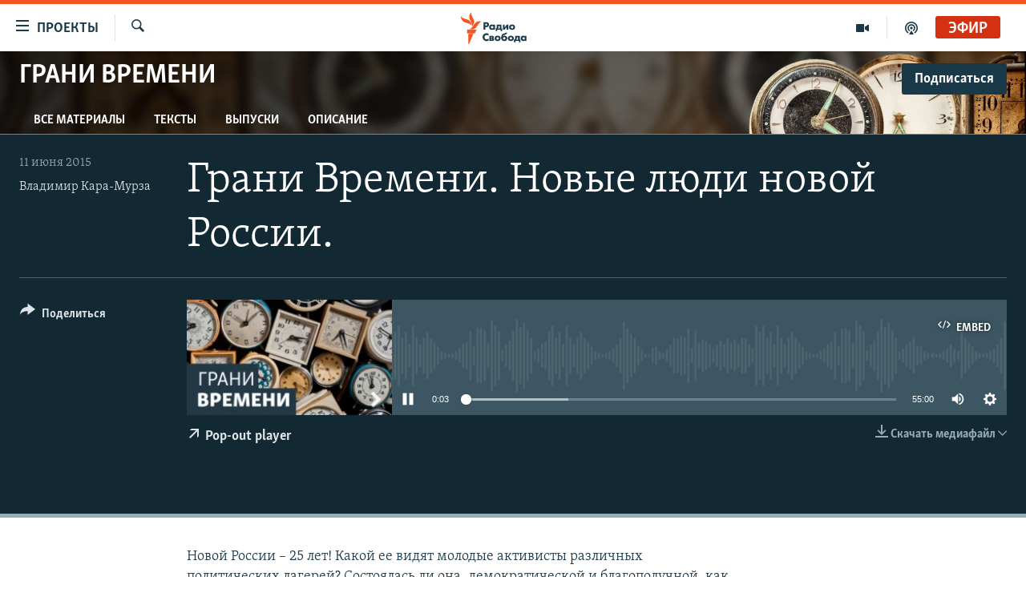

--- FILE ---
content_type: text/html; charset=utf-8
request_url: https://www.svoboda.org/a/27042449.html
body_size: 13807
content:

<!DOCTYPE html>
<html lang="ru" dir="ltr" class="no-js">
<head>
<link href="/Content/responsive/RFE/ru-RU/RFE-ru-RU.css?&amp;av=0.0.0.0&amp;cb=370" rel="stylesheet"/>
<script src="https://tags.svoboda.org/rferl-pangea/prod/utag.sync.js"></script> <script type='text/javascript' src='https://www.youtube.com/iframe_api' async></script>
<link rel="manifest" href="/manifest.json">
<script type="text/javascript">
//a general 'js' detection, must be on top level in <head>, due to CSS performance
document.documentElement.className = "js";
var cacheBuster = "370";
var appBaseUrl = "/";
var imgEnhancerBreakpoints = [0, 144, 256, 408, 650, 1023, 1597];
var isLoggingEnabled = false;
var isPreviewPage = false;
var isLivePreviewPage = false;
if (!isPreviewPage) {
window.RFE = window.RFE || {};
window.RFE.cacheEnabledByParam = window.location.href.indexOf('nocache=1') === -1;
const url = new URL(window.location.href);
const params = new URLSearchParams(url.search);
// Remove the 'nocache' parameter
params.delete('nocache');
// Update the URL without the 'nocache' parameter
url.search = params.toString();
window.history.replaceState(null, '', url.toString());
} else {
window.addEventListener('load', function() {
const links = window.document.links;
for (let i = 0; i < links.length; i++) {
links[i].href = '#';
links[i].target = '_self';
}
})
}
var pwaEnabled = false;
var swCacheDisabled;
</script>
<meta charset="utf-8" />
<title>Грани Времени. Новые люди новой России.</title>
<meta name="description" content="Новой России – 25 лет! Какой ее видят молодые активисты различных политических лагерей? Состоялась ли она, демократической и благополучной, как обещали Ельцин, Путин, Медведев и снова Путин. &#171;Крымнаш&#187; или не наш? Почему они не уезжают или, наоборот, уезжают? На что надеются и во что верят? Каков их прагматический расчет? – говорят молодые российские лидеры: Андрей Быстров (Партия 5 декабря), Кирилл Гончаров (&#171;Яблоко&#187;), Даниил Константинов (&#171;Лига обороны Москвы&#187;), Алексей Сахнин (&#171;Левый фронт&#187;), Константин Янкаускас (Партия прогресса), а также их старший соратник по борьбе за светлое будущее - Павел Литвинов, диссидент и правозащитник." />
<meta name="keywords" content="Грани времени, " />
<meta name="viewport" content="width=device-width, initial-scale=1.0" />
<meta http-equiv="X-UA-Compatible" content="IE=edge" />
<meta name="robots" content="max-image-preview:large"><meta name="yandex-verification" content="b0c9281571f3c335" /><meta name="yandex-verification" content="18b059b061a56c18" /><meta name="yandex-verification" content="467654ae30b15a06" /> <script type="text/javascript"> (function(c,l,a,r,i,t,y){ c[a]=c[a]||function(){(c[a].q=c[a].q||[]).push(arguments)}; t=l.createElement(r);t.async=1;t.src="https://www.clarity.ms/tag/"+i; y=l.getElementsByTagName(r)[0];y.parentNode.insertBefore(t,y); })(window, document, "clarity", "script", "qwvj9hjuis"); </script>
<link href="https://www.svoboda.org/a/27042447.html" rel="canonical" />
<meta name="apple-mobile-web-app-title" content="RFE/RL" />
<meta name="apple-mobile-web-app-status-bar-style" content="black" />
<meta name="apple-itunes-app" content="app-id=478861937, app-argument=//27042449.ltr" />
<meta content="Грани Времени. Новые люди новой России." property="og:title" />
<meta content="Новой России – 25 лет! Какой ее видят молодые активисты различных политических лагерей? Состоялась ли она, демократической и благополучной, как обещали Ельцин, Путин, Медведев и снова Путин. «Крымнаш» или не наш? Почему они не уезжают или, наоборот, уезжают? На что надеются и во что верят? Каков их прагматический расчет? – говорят молодые российские лидеры: Андрей Быстров (Партия 5 декабря), Кирилл Гончаров («Яблоко»), Даниил Константинов («Лига обороны Москвы»), Алексей Сахнин («Левый фронт»), Константин Янкаускас (Партия прогресса), а также их старший соратник по борьбе за светлое будущее - Павел Литвинов, диссидент и правозащитник." property="og:description" />
<meta content="article" property="og:type" />
<meta content="https://www.svoboda.org/a/27042449.html" property="og:url" />
<meta content="Радио Свобода" property="og:site_name" />
<meta content="https://www.facebook.com/radiosvoboda" property="article:publisher" />
<meta content="https://gdb.rferl.org/01000000-0a00-0242-662f-08dc907194e9_w1200_h630.jpg" property="og:image" />
<meta content="1200" property="og:image:width" />
<meta content="630" property="og:image:height" />
<meta content="322210431200953" property="fb:app_id" />
<meta content="Владимир Кара-Мурза" name="Author" />
<meta content="player" name="twitter:card" />
<meta content="@SvobodaRadio" name="twitter:site" />
<meta content="https://www.svoboda.org/embed/player/article/27042449.html" name="twitter:player" />
<meta content="435" name="twitter:player:width" />
<meta content="314" name="twitter:player:height" />
<meta content="https://rfe-audio.rferl.org/ru/2015/06/11/20150611-180500-ru081-program.mp3" name="twitter:player:stream" />
<meta content="audio/mp3; codecs=&quot;mp3&quot;" name="twitter:player:stream:content_type" />
<meta content="Грани Времени. Новые люди новой России." name="twitter:title" />
<meta content="Новой России – 25 лет! Какой ее видят молодые активисты различных политических лагерей? Состоялась ли она, демократической и благополучной, как обещали Ельцин, Путин, Медведев и снова Путин. «Крымнаш» или не наш? Почему они не уезжают или, наоборот, уезжают? На что надеются и во что верят? Каков их прагматический расчет? – говорят молодые российские лидеры: Андрей Быстров (Партия 5 декабря), Кирилл Гончаров («Яблоко»), Даниил Константинов («Лига обороны Москвы»), Алексей Сахнин («Левый фронт»), Константин Янкаускас (Партия прогресса), а также их старший соратник по борьбе за светлое будущее - Павел Литвинов, диссидент и правозащитник." name="twitter:description" />
<link rel="amphtml" href="https://www.svoboda.org/amp/27042449.html" />
<script src="/Scripts/responsive/infographics.b?v=dVbZ-Cza7s4UoO3BqYSZdbxQZVF4BOLP5EfYDs4kqEo1&amp;av=0.0.0.0&amp;cb=370"></script>
<script src="/Scripts/responsive/loader.b?v=Q26XNwrL6vJYKjqFQRDnx01Lk2pi1mRsuLEaVKMsvpA1&amp;av=0.0.0.0&amp;cb=370"></script>
<link rel="icon" type="image/svg+xml" href="/Content/responsive/RFE/img/webApp/favicon.svg" />
<link rel="alternate icon" href="/Content/responsive/RFE/img/webApp/favicon.ico" />
<link rel="mask-icon" color="#ea6903" href="/Content/responsive/RFE/img/webApp/favicon_safari.svg" />
<link rel="apple-touch-icon" sizes="152x152" href="/Content/responsive/RFE/img/webApp/ico-152x152.png" />
<link rel="apple-touch-icon" sizes="144x144" href="/Content/responsive/RFE/img/webApp/ico-144x144.png" />
<link rel="apple-touch-icon" sizes="114x114" href="/Content/responsive/RFE/img/webApp/ico-114x114.png" />
<link rel="apple-touch-icon" sizes="72x72" href="/Content/responsive/RFE/img/webApp/ico-72x72.png" />
<link rel="apple-touch-icon-precomposed" href="/Content/responsive/RFE/img/webApp/ico-57x57.png" />
<link rel="icon" sizes="192x192" href="/Content/responsive/RFE/img/webApp/ico-192x192.png" />
<link rel="icon" sizes="128x128" href="/Content/responsive/RFE/img/webApp/ico-128x128.png" />
<meta name="msapplication-TileColor" content="#ffffff" />
<meta name="msapplication-TileImage" content="/Content/responsive/RFE/img/webApp/ico-144x144.png" />
<link rel="preload" href="/Content/responsive/fonts/Skolar-Lt_Cyrl_v2.4.woff" type="font/woff" as="font" crossorigin="anonymous" />
<link rel="alternate" type="application/rss+xml" title="RFE/RL - Top Stories [RSS]" href="/api/" />
<link rel="sitemap" type="application/rss+xml" href="/sitemap.xml" />
<link rel="stylesheet" href="/api/customization/zonecustomcss?zoneId=113&amp;cv=1" />
</head>
<body class=" nav-no-loaded cc_theme pg-media js-category-to-nav pg-prog nojs-images ">
<script type="text/javascript" >
var analyticsData = {url:"https://www.svoboda.org/a/27042449.html",property_id:"414",article_uid:"27042449",page_title:"Грани Времени. Новые люди новой России.",page_type:"scheduleraudio",content_type:"audio",subcontent_type:"scheduleraudio",last_modified:"2015-06-12 07:14:09Z",pub_datetime:"2015-06-11 18:05:00Z",pub_year:"2015",pub_month:"06",pub_day:"11",pub_hour:"18",pub_weekday:"Thursday",section:"грани времени",english_section:"ru_bz_ft",byline:"Владимир Кара-Мурза",categories:"ru_bz_ft",domain:"www.svoboda.org",language:"Russian",language_service:"RFERL Russian",platform:"web",copied:"no",copied_article:"",copied_title:"",runs_js:"Yes",cms_release:"8.44.0.0.370",enviro_type:"prod",slug:"",entity:"RFE",short_language_service:"RU",platform_short:"W",page_name:"Грани Времени. Новые люди новой России."};
</script>
<noscript><iframe src="https://www.googletagmanager.com/ns.html?id=GTM-WXZBPZ" height="0" width="0" style="display:none;visibility:hidden"></iframe></noscript><script type="text/javascript" data-cookiecategory="analytics">
var gtmEventObject = Object.assign({}, analyticsData, {event: 'page_meta_ready'});window.dataLayer = window.dataLayer || [];window.dataLayer.push(gtmEventObject);
if (top.location === self.location) { //if not inside of an IFrame
var renderGtm = "true";
if (renderGtm === "true") {
(function(w,d,s,l,i){w[l]=w[l]||[];w[l].push({'gtm.start':new Date().getTime(),event:'gtm.js'});var f=d.getElementsByTagName(s)[0],j=d.createElement(s),dl=l!='dataLayer'?'&l='+l:'';j.async=true;j.src='//www.googletagmanager.com/gtm.js?id='+i+dl;f.parentNode.insertBefore(j,f);})(window,document,'script','dataLayer','GTM-WXZBPZ');
}
}
</script>
<!--Analytics tag js version start-->
<script type="text/javascript" data-cookiecategory="analytics">
var utag_data = Object.assign({}, analyticsData, {});
if(typeof(TealiumTagFrom)==='function' && typeof(TealiumTagSearchKeyword)==='function') {
var utag_from=TealiumTagFrom();var utag_searchKeyword=TealiumTagSearchKeyword();
if(utag_searchKeyword!=null && utag_searchKeyword!=='' && utag_data["search_keyword"]==null) utag_data["search_keyword"]=utag_searchKeyword;if(utag_from!=null && utag_from!=='') utag_data["from"]=TealiumTagFrom();}
if(window.top!== window.self&&utag_data.page_type==="snippet"){utag_data.page_type = 'iframe';}
try{if(window.top!==window.self&&window.self.location.hostname===window.top.location.hostname){utag_data.platform = 'self-embed';utag_data.platform_short = 'se';}}catch(e){if(window.top!==window.self&&window.self.location.search.includes("platformType=self-embed")){utag_data.platform = 'cross-promo';utag_data.platform_short = 'cp';}}
(function(a,b,c,d){ a="https://tags.svoboda.org/rferl-pangea/prod/utag.js"; b=document;c="script";d=b.createElement(c);d.src=a;d.type="text/java"+c;d.async=true; a=b.getElementsByTagName(c)[0];a.parentNode.insertBefore(d,a); })();
</script>
<!--Analytics tag js version end-->
<!-- Analytics tag management NoScript -->
<noscript>
<img style="position: absolute; border: none;" src="https://ssc.svoboda.org/b/ss/bbgprod,bbgentityrferl/1/G.4--NS/323983783?pageName=rfe%3aru%3aw%3ascheduleraudio%3a%d0%93%d1%80%d0%b0%d0%bd%d0%b8%20%d0%92%d1%80%d0%b5%d0%bc%d0%b5%d0%bd%d0%b8.%20%d0%9d%d0%be%d0%b2%d1%8b%d0%b5%20%d0%bb%d1%8e%d0%b4%d0%b8%20%d0%bd%d0%be%d0%b2%d0%be%d0%b9%20%d0%a0%d0%be%d1%81%d1%81%d0%b8%d0%b8.&amp;c6=%d0%93%d1%80%d0%b0%d0%bd%d0%b8%20%d0%92%d1%80%d0%b5%d0%bc%d0%b5%d0%bd%d0%b8.%20%d0%9d%d0%be%d0%b2%d1%8b%d0%b5%20%d0%bb%d1%8e%d0%b4%d0%b8%20%d0%bd%d0%be%d0%b2%d0%be%d0%b9%20%d0%a0%d0%be%d1%81%d1%81%d0%b8%d0%b8.&amp;v36=8.44.0.0.370&amp;v6=D=c6&amp;g=https%3a%2f%2fwww.svoboda.org%2fa%2f27042449.html&amp;c1=D=g&amp;v1=D=g&amp;events=event1&amp;c16=rferl%20russian&amp;v16=D=c16&amp;c5=ru_bz_ft&amp;v5=D=c5&amp;ch=%d0%93%d1%80%d0%b0%d0%bd%d0%b8%20%d0%b2%d1%80%d0%b5%d0%bc%d0%b5%d0%bd%d0%b8&amp;c15=russian&amp;v15=D=c15&amp;c4=audio&amp;v4=D=c4&amp;c14=27042449&amp;v14=D=c14&amp;v20=no&amp;c17=web&amp;v17=D=c17&amp;mcorgid=518abc7455e462b97f000101%40adobeorg&amp;server=www.svoboda.org&amp;pageType=D=c4&amp;ns=bbg&amp;v29=D=server&amp;v25=rfe&amp;v30=414&amp;v105=D=User-Agent " alt="analytics" width="1" height="1" /></noscript>
<!-- End of Analytics tag management NoScript -->
<!--*** Accessibility links - For ScreenReaders only ***-->
<section>
<div class="sr-only">
<h2>Ссылки для упрощенного доступа</h2>
<ul>
<li><a href="#content" data-disable-smooth-scroll="1">Вернуться к основному содержанию</a></li>
<li><a href="#navigation" data-disable-smooth-scroll="1">Вернутся к главной навигации</a></li>
<li><a href="#txtHeaderSearch" data-disable-smooth-scroll="1">Вернутся к поиску</a></li>
</ul>
</div>
</section>
<div dir="ltr">
<div id="page">
<aside>
<div class="ctc-message pos-fix">
<div class="ctc-message__inner">Ссылка была скопирована</div>
</div>
</aside>
<div class="hdr-20 hdr-20--big">
<div class="hdr-20__inner">
<div class="hdr-20__max pos-rel">
<div class="hdr-20__side hdr-20__side--primary d-flex">
<label data-for="main-menu-ctrl" data-switcher-trigger="true" data-switch-target="main-menu-ctrl" class="burger hdr-trigger pos-rel trans-trigger" data-trans-evt="click" data-trans-id="menu">
<span class="ico ico-close hdr-trigger__ico hdr-trigger__ico--close burger__ico burger__ico--close"></span>
<span class="ico ico-menu hdr-trigger__ico hdr-trigger__ico--open burger__ico burger__ico--open"></span>
<span class="burger__label">Проекты</span>
</label>
<div class="menu-pnl pos-fix trans-target" data-switch-target="main-menu-ctrl" data-trans-id="menu">
<div class="menu-pnl__inner">
<nav class="main-nav menu-pnl__item menu-pnl__item--first">
<ul class="main-nav__list accordeon" data-analytics-tales="false" data-promo-name="link" data-location-name="nav,secnav">
<li class="main-nav__item accordeon__item" data-switch-target="menu-item-3486">
<label class="main-nav__item-name main-nav__item-name--label accordeon__control-label" data-switcher-trigger="true" data-for="menu-item-3486">
Радио
<span class="ico ico-chevron-down main-nav__chev"></span>
</label>
<div class="main-nav__sub-list">
<a class="main-nav__item-name main-nav__item-name--link main-nav__item-name--sub" href="/programs" title="Радиопрограммы" >Радиопрограммы</a>
<a class="main-nav__item-name main-nav__item-name--link main-nav__item-name--sub" href="https://www.svoboda.org/p/7451.html" title="Подкасты" >Подкасты</a>
<a class="main-nav__item-name main-nav__item-name--link main-nav__item-name--sub" href="/schedule/radio.html#live-now" title="Расписание вещания" >Расписание вещания</a>
</div>
</li>
<li class="main-nav__item">
<a class="main-nav__item-name main-nav__item-name--link" href="/authors" title="Авторские проекты" data-item-name="responsive-authors" >Авторские проекты</a>
</li>
<li class="main-nav__item">
<a class="main-nav__item-name main-nav__item-name--link" href="/quotations" title="Цитаты Свободы" data-item-name="quotes-of-liberty" >Цитаты Свободы</a>
</li>
<li class="main-nav__item">
<a class="main-nav__item-name main-nav__item-name--link" href="/opinions" title="Мнения" data-item-name="opinions_resp" >Мнения</a>
</li>
<li class="main-nav__item">
<a class="main-nav__item-name main-nav__item-name--link" href="/regions" title="Регионы" data-item-name="regions" >Регионы</a>
</li>
<li class="main-nav__item">
<a class="main-nav__item-name main-nav__item-name--link" href="/subscribe" title="Подпишитесь на рассылку" data-item-name="mail-list" >Подпишитесь на рассылку</a>
</li>
</ul>
</nav>
<div class="menu-pnl__item">
<a href="https://www.sibreal.org" class="menu-pnl__item-link" alt="Сибирь.Реалии">Сибирь.Реалии</a>
<a href="https://www.severreal.org" class="menu-pnl__item-link" alt="Север.Реалии">Север.Реалии</a>
</div>
<div class="menu-pnl__item menu-pnl__item--social">
<h5 class="menu-pnl__sub-head">Социальные сети</h5>
<a href="https://www.facebook.com/radiosvoboda" title="Мы в Facebook" data-analytics-text="follow_on_facebook" class="btn btn--rounded btn--social-inverted menu-pnl__btn js-social-btn btn-facebook" target="_blank" rel="noopener">
<span class="ico ico-facebook-alt ico--rounded"></span>
</a>
<a href="https://twitter.com/SvobodaRadio" title="Мы в Twitter" data-analytics-text="follow_on_twitter" class="btn btn--rounded btn--social-inverted menu-pnl__btn js-social-btn btn-twitter" target="_blank" rel="noopener">
<span class="ico ico-twitter ico--rounded"></span>
</a>
<a href="http://bit.ly/2vQLCnh" title="Присоединяйтесь в Youtube" data-analytics-text="follow_on_youtube" class="btn btn--rounded btn--social-inverted menu-pnl__btn js-social-btn btn-youtube" target="_blank" rel="noopener">
<span class="ico ico-youtube ico--rounded"></span>
</a>
<a href="https://t.me/radiosvoboda" title="Подпишитесь в Telegram" data-analytics-text="follow_on_telegram" class="btn btn--rounded btn--social-inverted menu-pnl__btn js-social-btn btn-telegram" target="_blank" rel="noopener">
<span class="ico ico-telegram ico--rounded"></span>
</a>
<a href="https://www.instagram.com/radiosvoboda/" title="Подпишитесь на нашу страницу в Instagram" data-analytics-text="follow_on_instagram" class="btn btn--rounded btn--social-inverted menu-pnl__btn js-social-btn btn-instagram" target="_blank" rel="noopener">
<span class="ico ico-instagram ico--rounded"></span>
</a>
</div>
<div class="menu-pnl__item">
<a href="/navigation/allsites" class="menu-pnl__item-link">
<span class="ico ico-languages "></span>
Все сайты РСЕ/РС
</a>
</div>
</div>
</div>
<label data-for="top-search-ctrl" data-switcher-trigger="true" data-switch-target="top-search-ctrl" class="top-srch-trigger hdr-trigger">
<span class="ico ico-close hdr-trigger__ico hdr-trigger__ico--close top-srch-trigger__ico top-srch-trigger__ico--close"></span>
<span class="ico ico-search hdr-trigger__ico hdr-trigger__ico--open top-srch-trigger__ico top-srch-trigger__ico--open"></span>
</label>
<div class="srch-top srch-top--in-header" data-switch-target="top-search-ctrl">
<div class="container">
<form action="/s" class="srch-top__form srch-top__form--in-header" id="form-topSearchHeader" method="get" role="search"><label for="txtHeaderSearch" class="sr-only">Искать</label>
<input type="text" id="txtHeaderSearch" name="k" placeholder="текст для поиска..." accesskey="s" value="" class="srch-top__input analyticstag-event" onkeydown="if (event.keyCode === 13) { FireAnalyticsTagEventOnSearch('search', $dom.get('#txtHeaderSearch')[0].value) }" />
<button title="Искать" type="submit" class="btn btn--top-srch analyticstag-event" onclick="FireAnalyticsTagEventOnSearch('search', $dom.get('#txtHeaderSearch')[0].value) ">
<span class="ico ico-search"></span>
</button></form>
</div>
</div>
<a href="/" class="main-logo-link">
<img src="/Content/responsive/RFE/ru-RU/img/logo-compact.svg" class="main-logo main-logo--comp" alt="site logo">
<img src="/Content/responsive/RFE/ru-RU/img/logo.svg" class="main-logo main-logo--big" alt="site logo">
</a>
</div>
<div class="hdr-20__side hdr-20__side--secondary d-flex">
<a href="/p/7451.html" title="подкасты" class="hdr-20__secondary-item" data-item-name="podcast">
<span class="ico ico-podcast hdr-20__secondary-icon"></span>
</a>
<a href="/z/959" title="Видео" class="hdr-20__secondary-item" data-item-name="video">
<span class="ico ico-video hdr-20__secondary-icon"></span>
</a>
<a href="/s" title="Искать" class="hdr-20__secondary-item hdr-20__secondary-item--search" data-item-name="search">
<span class="ico ico-search hdr-20__secondary-icon hdr-20__secondary-icon--search"></span>
</a>
<div class="hdr-20__secondary-item live-b-drop">
<div class="live-b-drop__off">
<a href="/live/audio/81" class="live-b-drop__link" title="Эфир" data-item-name="live">
<span class="badge badge--live-btn badge--live">
Эфир
</span>
</a>
</div>
<div class="live-b-drop__on hidden">
<label data-for="live-ctrl" data-switcher-trigger="true" data-switch-target="live-ctrl" class="live-b-drop__label pos-rel">
<span class="badge badge--live badge--live-btn">
Эфир
</span>
<span class="ico ico-close live-b-drop__label-ico live-b-drop__label-ico--close"></span>
</label>
<div class="live-b-drop__panel" id="targetLivePanelDiv" data-switch-target="live-ctrl"></div>
</div>
</div>
<div class="srch-bottom">
<form action="/s" class="srch-bottom__form d-flex" id="form-bottomSearch" method="get" role="search"><label for="txtSearch" class="sr-only">Искать</label>
<input type="search" id="txtSearch" name="k" placeholder="текст для поиска..." accesskey="s" value="" class="srch-bottom__input analyticstag-event" onkeydown="if (event.keyCode === 13) { FireAnalyticsTagEventOnSearch('search', $dom.get('#txtSearch')[0].value) }" />
<button title="Искать" type="submit" class="btn btn--bottom-srch analyticstag-event" onclick="FireAnalyticsTagEventOnSearch('search', $dom.get('#txtSearch')[0].value) ">
<span class="ico ico-search"></span>
</button></form>
</div>
</div>
<img src="/Content/responsive/RFE/ru-RU/img/logo-print.gif" class="logo-print" alt="site logo">
<img src="/Content/responsive/RFE/ru-RU/img/logo-print_color.png" class="logo-print logo-print--color" alt="site logo">
</div>
</div>
</div>
<script>
if (document.body.className.indexOf('pg-home') > -1) {
var nav2In = document.querySelector('.hdr-20__inner');
var nav2Sec = document.querySelector('.hdr-20__side--secondary');
var secStyle = window.getComputedStyle(nav2Sec);
if (nav2In && window.pageYOffset < 150 && secStyle['position'] !== 'fixed') {
nav2In.classList.add('hdr-20__inner--big')
}
}
</script>
<div class="c-hlights c-hlights--breaking c-hlights--no-item" data-hlight-display="mobile,desktop">
<div class="c-hlights__wrap container p-0">
<div class="c-hlights__nav">
<a role="button" href="#" title="Предыдущий">
<span class="ico ico-chevron-backward m-0"></span>
<span class="sr-only">Предыдущий</span>
</a>
<a role="button" href="#" title="Следующий">
<span class="ico ico-chevron-forward m-0"></span>
<span class="sr-only">Следующий</span>
</a>
</div>
<span class="c-hlights__label">
<span class="">Новость часа</span>
<span class="switcher-trigger">
<label data-for="more-less-1" data-switcher-trigger="true" class="switcher-trigger__label switcher-trigger__label--more p-b-0" title="Показать больше">
<span class="ico ico-chevron-down"></span>
</label>
<label data-for="more-less-1" data-switcher-trigger="true" class="switcher-trigger__label switcher-trigger__label--less p-b-0" title="Свернуть">
<span class="ico ico-chevron-up"></span>
</label>
</span>
</span>
<ul class="c-hlights__items switcher-target" data-switch-target="more-less-1">
</ul>
</div>
</div> <div id="content">
<div class="prog-hdr">
<div class="container">
<a href="/z/113" class="prog-hdr__link">
<h1 class="title pg-title title--program">Грани времени</h1>
</a>
<div class="podcast-sub podcast-sub--prog-hdr">
<div class="podcast-sub__btn-outer">
<a class="btn podcast-sub__sub-btn" href="/podcast/sublink/113" rel="noopener" target="_blank" title="Подписаться">
<span class="btn__text">
Подписаться
</span>
</a>
</div>
<div class="podcast-sub__overlay">
<div class="podcast-sub__modal-outer d-flex">
<div class="podcast-sub__modal">
<div class="podcast-sub__modal-top">
<div class="img-wrap podcast-sub__modal-top-img-w">
<div class="thumb thumb1_1">
<img data-src="https://gdb.rferl.org/3ffc52f5-0364-4398-9ad1-946cfea77e6e_w50_r5.png" alt="Грани времени" />
</div>
</div>
<div class="podcast-sub__modal-top-ico">
<span class="ico ico-close"></span>
</div>
<h3 class="title podcast-sub__modal-title">Подписаться</h3>
</div>
<a class="podcast-sub__modal-link podcast-sub__modal-link--apple" href="https://podcasts.apple.com/us/podcast/id1498741362" target="_blank" rel="noopener">
<span class="ico ico-apple-podcast"></span>
Apple Podcasts
</a>
<a class="podcast-sub__modal-link podcast-sub__modal-link--spotify" href="https://open.spotify.com/show/42F2Ymzhdd4aTnkAWm2MW2" target="_blank" rel="noopener">
<span class="ico ico-spotify"></span>
Spotify
</a>
<a class="podcast-sub__modal-link podcast-sub__modal-link--castbox" href="https://castbox.fm/app/castbox/player/id3283801" target="_blank" rel="noopener">
<span class="ico ico-castbox"></span>
CastBox
</a>
<a class="podcast-sub__modal-link podcast-sub__modal-link--rss" href="/podcast/?zoneId=113" target="_blank" rel="noopener">
<span class="ico ico-podcast"></span>
Подписаться
</a>
</div>
</div>
</div>
</div>
</div>
<div class="nav-tabs nav-tabs--level-1 nav-tabs--prog-hdr nav-tabs--full">
<div class="container">
<div class="row">
<div class="nav-tabs__inner swipe-slide">
<ul class="nav-tabs__list swipe-slide__inner" role="tablist">
<li class="nav-tabs__item nav-tabs__item--prog-hdr nav-tabs__item--full">
<a href="/z/113">Все материалы</a> </li>
<li class="nav-tabs__item nav-tabs__item--prog-hdr nav-tabs__item--full">
<a href="/z/113/articles">Тексты</a> </li>
<li class="nav-tabs__item nav-tabs__item--prog-hdr nav-tabs__item--full">
<a href="/z/113/episodes">Выпуски</a> </li>
<li class="nav-tabs__item nav-tabs__item--prog-hdr nav-tabs__item--full">
<a href="/z/113/about">Описание</a> </li>
</ul>
</div>
</div>
</div>
</div>
</div>
<div class="media-container">
<div class="container">
<div class="hdr-container">
<div class="row">
<div class="col-title col-xs-12 col-md-10 col-lg-10 pull-right"> <h1 class="">
Грани Времени. Новые люди новой России.
</h1>
</div><div class="col-publishing-details col-xs-12 col-md-2 pull-left"> <div class="publishing-details ">
<div class="published">
<span class="date" >
<time pubdate="pubdate" datetime="2015-06-11T21:05:00+03:00">
11 июня 2015
</time>
</span>
</div>
<div class="links">
<ul class="links__list links__list--column">
<li class="links__item">
<a class="links__item-link" href="/author/владимир-кара-мурза/rkp" title="Владимир Кара-Мурза">Владимир Кара-Мурза</a>
</li>
</ul>
</div>
</div>
</div><div class="col-lg-12 separator"> <div class="separator">
<hr class="title-line" />
</div>
</div><div class="col-multimedia col-xs-12 col-md-10 pull-right"> <div class="media-pholder media-pholder--audio ">
<div class="c-sticky-container" data-poster="https://gdb.rferl.org/01000000-0a00-0242-662f-08dc907194e9_w250_r1.jpg">
<div class="c-sticky-element" data-sp_api="pangea-video" data-persistent data-persistent-browse-out >
<div class="c-mmp c-mmp--enabled c-mmp--loading c-mmp--audio c-mmp--detail c-mmp--has-poster c-sticky-element__swipe-el"
data-player_id="" data-title="Грани Времени. Новые люди новой России." data-hide-title="False"
data-breakpoint_s="320" data-breakpoint_m="640" data-breakpoint_l="992"
data-hlsjs-src="/Scripts/responsive/hls.b"
data-bypass-dash-for-vod="true"
data-bypass-dash-for-live-video="true"
data-bypass-dash-for-live-audio="true"
id="player27042449">
<div class="c-mmp__poster js-poster">
<img src="https://gdb.rferl.org/01000000-0a00-0242-662f-08dc907194e9_w250_r1.jpg" alt="Грани Времени. Новые люди новой России." title="Грани Времени. Новые люди новой России." class="c-mmp__poster-image-h" />
</div>
<a class="c-mmp__fallback-link" href="https://rfe-audio.rferl.org/ru/2015/06/11/20150611-180500-ru081-program.mp3">
<span class="c-mmp__fallback-link-icon">
<span class="ico ico-audio"></span>
</span>
</a>
<div class="c-spinner">
<img src="/Content/responsive/img/player-spinner.png" alt="пожалуйста, подождите" title="пожалуйста, подождите" />
</div>
<div class="c-mmp__player">
<audio src="https://rfe-audio.rferl.org/ru/2015/06/11/20150611-180500-ru081-program.mp3" data-fallbacksrc="" data-fallbacktype="" data-type="audio/mp3" data-info="32 kbps" data-sources="[{&quot;AmpSrc&quot;:&quot;https://rfe-audio.rferl.org/ru/2015/06/11/20150611-180500-ru081-program_hq.mp3&quot;,&quot;Src&quot;:&quot;https://rfe-audio.rferl.org/ru/2015/06/11/20150611-180500-ru081-program_hq.mp3&quot;,&quot;Type&quot;:&quot;audio/mp3&quot;,&quot;DataInfo&quot;:&quot;128 kbps&quot;,&quot;Url&quot;:null,&quot;BlockAutoTo&quot;:null,&quot;BlockAutoFrom&quot;:null}]" data-pub_datetime="2015-06-12 11:05:00Z" data-lt-on-play="0" data-lt-url="" data-autoplay data-preload webkit-playsinline="webkit-playsinline" playsinline="playsinline" style="width:100%;height:140px" title="Грани Времени. Новые люди новой России.">
</audio>
</div>
<div class="c-mmp__overlay c-mmp__overlay--title c-mmp__overlay--partial c-mmp__overlay--disabled c-mmp__overlay--slide-from-top js-c-mmp__title-overlay">
<span class="c-mmp__overlay-actions c-mmp__overlay-actions-top js-overlay-actions">
<span class="c-mmp__overlay-actions-link c-mmp__overlay-actions-link--embed js-btn-embed-overlay" title="Embed">
<span class="c-mmp__overlay-actions-link-ico ico ico-embed-code"></span>
<span class="c-mmp__overlay-actions-link-text">Embed</span>
</span>
<span class="c-mmp__overlay-actions-link c-mmp__overlay-actions-link--close-sticky c-sticky-element__close-el" title="close">
<span class="c-mmp__overlay-actions-link-ico ico ico-close"></span>
</span>
</span>
<div class="c-mmp__overlay-title js-overlay-title">
<h5 class="c-mmp__overlay-media-title">
<a class="js-media-title-link" href="/a/27042449.html" target="_blank" rel="noopener" title="Грани Времени. Новые люди новой России.">Грани Времени. Новые люди новой России.</a>
</h5>
</div>
</div>
<div class="c-mmp__overlay c-mmp__overlay--sharing c-mmp__overlay--disabled c-mmp__overlay--slide-from-bottom js-c-mmp__sharing-overlay">
<span class="c-mmp__overlay-actions">
<span class="c-mmp__overlay-actions-link c-mmp__overlay-actions-link--embed js-btn-embed-overlay" title="Embed">
<span class="c-mmp__overlay-actions-link-ico ico ico-embed-code"></span>
<span class="c-mmp__overlay-actions-link-text">Embed</span>
</span>
<span class="c-mmp__overlay-actions-link c-mmp__overlay-actions-link--close js-btn-close-overlay" title="close">
<span class="c-mmp__overlay-actions-link-ico ico ico-close"></span>
</span>
</span>
<div class="c-mmp__overlay-tabs">
<div class="c-mmp__overlay-tab c-mmp__overlay-tab--disabled c-mmp__overlay-tab--slide-backward js-tab-embed-overlay" data-trigger="js-btn-embed-overlay" data-embed-source="//www.svoboda.org/embed/player/0/27042449.html?type=audio" role="form">
<div class="c-mmp__overlay-body c-mmp__overlay-body--centered-vertical">
<div class="column">
<div class="c-mmp__status-msg ta-c js-message-embed-code-copied" role="tooltip">
Текст скопирван
</div>
<div class="c-mmp__form-group ta-c">
<input type="text" name="embed_code" class="c-mmp__input-text js-embed-code" dir="ltr" value="" readonly />
<span class="c-mmp__input-btn js-btn-copy-embed-code" title="Скопировать ссылку"><span class="ico ico-content-copy"></span></span>
</div>
</div>
</div>
</div>
<div class="c-mmp__overlay-tab c-mmp__overlay-tab--disabled c-mmp__overlay-tab--slide-forward js-tab-sharing-overlay" data-trigger="js-btn-sharing-overlay" role="form">
<div class="c-mmp__overlay-body c-mmp__overlay-body--centered-vertical">
<div class="column">
<div class="c-mmp__status-msg ta-c js-message-share-url-copied" role="tooltip">
The URL has been copied to your clipboard
</div>
<div class="not-apply-to-sticky audio-fl-bwd">
<aside class="player-content-share share share--mmp" role="complementary"
data-share-url="https://www.svoboda.org/a/27042449.html" data-share-title="Грани Времени. Новые люди новой России." data-share-text="">
<ul class="share__list">
<li class="share__item">
<a href="https://facebook.com/sharer.php?u=https%3a%2f%2fwww.svoboda.org%2fa%2f27042449.html"
data-analytics-text="share_on_facebook"
title="Facebook" target="_blank"
class="btn bg-transparent js-social-btn">
<span class="ico ico-facebook fs_xl "></span>
</a>
</li>
<li class="share__item">
<a href="https://twitter.com/share?url=https%3a%2f%2fwww.svoboda.org%2fa%2f27042449.html&amp;text=%d0%93%d1%80%d0%b0%d0%bd%d0%b8+%d0%92%d1%80%d0%b5%d0%bc%d0%b5%d0%bd%d0%b8.+%d0%9d%d0%be%d0%b2%d1%8b%d0%b5+%d0%bb%d1%8e%d0%b4%d0%b8+%d0%bd%d0%be%d0%b2%d0%be%d0%b9+%d0%a0%d0%be%d1%81%d1%81%d0%b8%d0%b8."
data-analytics-text="share_on_twitter"
title="X (Twitter)" target="_blank"
class="btn bg-transparent js-social-btn">
<span class="ico ico-twitter fs_xl "></span>
</a>
</li>
<li class="share__item">
<a href="/a/27042449.html" title="Поделиться" class="btn bg-transparent" target="_blank" rel="noopener">
<span class="ico ico-ellipsis fs_xl "></span>
</a>
</li>
</ul>
</aside>
</div>
<hr class="c-mmp__separator-line audio-fl-bwd xs-hidden s-hidden" />
<div class="c-mmp__form-group ta-c audio-fl-bwd xs-hidden s-hidden">
<input type="text" name="share_url" class="c-mmp__input-text js-share-url" value="https://www.svoboda.org/a/27042449.html" dir="ltr" readonly />
<span class="c-mmp__input-btn js-btn-copy-share-url" title="Скопировать ссылку"><span class="ico ico-content-copy"></span></span>
</div>
</div>
</div>
</div>
</div>
</div>
<div class="c-mmp__overlay c-mmp__overlay--settings c-mmp__overlay--disabled c-mmp__overlay--slide-from-bottom js-c-mmp__settings-overlay">
<span class="c-mmp__overlay-actions">
<span class="c-mmp__overlay-actions-link c-mmp__overlay-actions-link--close js-btn-close-overlay" title="close">
<span class="c-mmp__overlay-actions-link-ico ico ico-close"></span>
</span>
</span>
<div class="c-mmp__overlay-body c-mmp__overlay-body--centered-vertical">
<div class="column column--scrolling js-sources"></div>
</div>
</div>
<div class="c-mmp__overlay c-mmp__overlay--disabled js-c-mmp__disabled-overlay">
<div class="c-mmp__overlay-body c-mmp__overlay-body--centered-vertical">
<div class="column">
<p class="ta-c"><span class="ico ico-clock"></span>No media source currently available</p>
</div>
</div>
</div>
<div class="c-mmp__cpanel-container js-cpanel-container">
<div class="c-mmp__cpanel c-mmp__cpanel--hidden">
<div class="c-mmp__cpanel-playback-controls">
<span class="c-mmp__cpanel-btn c-mmp__cpanel-btn--play js-btn-play" title="play">
<span class="ico ico-play m-0"></span>
</span>
<span class="c-mmp__cpanel-btn c-mmp__cpanel-btn--pause js-btn-pause" title="pause">
<span class="ico ico-pause m-0"></span>
</span>
</div>
<div class="c-mmp__cpanel-progress-controls">
<span class="c-mmp__cpanel-progress-controls-current-time js-current-time" dir="ltr">0:00</span>
<span class="c-mmp__cpanel-progress-controls-duration js-duration" dir="ltr">
0:55:00
</span>
<span class="c-mmp__indicator c-mmp__indicator--horizontal" dir="ltr">
<span class="c-mmp__indicator-lines js-progressbar">
<span class="c-mmp__indicator-line c-mmp__indicator-line--range js-playback-range" style="width:100%"></span>
<span class="c-mmp__indicator-line c-mmp__indicator-line--buffered js-playback-buffered" style="width:0%"></span>
<span class="c-mmp__indicator-line c-mmp__indicator-line--tracked js-playback-tracked" style="width:0%"></span>
<span class="c-mmp__indicator-line c-mmp__indicator-line--played js-playback-played" style="width:0%"></span>
<span class="c-mmp__indicator-line c-mmp__indicator-line--live js-playback-live"><span class="strip"></span></span>
<span class="c-mmp__indicator-btn ta-c js-progressbar-btn">
<button class="c-mmp__indicator-btn-pointer" type="button"></button>
</span>
<span class="c-mmp__badge c-mmp__badge--tracked-time c-mmp__badge--hidden js-progressbar-indicator-badge" dir="ltr" style="left:0%">
<span class="c-mmp__badge-text js-progressbar-indicator-badge-text">0:00</span>
</span>
</span>
</span>
</div>
<div class="c-mmp__cpanel-additional-controls">
<span class="c-mmp__cpanel-additional-controls-volume js-volume-controls">
<span class="c-mmp__cpanel-btn c-mmp__cpanel-btn--volume js-btn-volume" title="volume">
<span class="ico ico-volume-unmuted m-0"></span>
</span>
<span class="c-mmp__indicator c-mmp__indicator--vertical js-volume-panel" dir="ltr">
<span class="c-mmp__indicator-lines js-volumebar">
<span class="c-mmp__indicator-line c-mmp__indicator-line--range js-volume-range" style="height:100%"></span>
<span class="c-mmp__indicator-line c-mmp__indicator-line--volume js-volume-level" style="height:0%"></span>
<span class="c-mmp__indicator-slider">
<span class="c-mmp__indicator-btn ta-c c-mmp__indicator-btn--hidden js-volumebar-btn">
<button class="c-mmp__indicator-btn-pointer" type="button"></button>
</span>
</span>
</span>
</span>
</span>
<div class="c-mmp__cpanel-additional-controls-settings js-settings-controls">
<span class="c-mmp__cpanel-btn c-mmp__cpanel-btn--settings-overlay js-btn-settings-overlay" title="source switch">
<span class="ico ico-settings m-0"></span>
</span>
<span class="c-mmp__cpanel-btn c-mmp__cpanel-btn--settings-expand js-btn-settings-expand" title="source switch">
<span class="ico ico-settings m-0"></span>
</span>
<div class="c-mmp__expander c-mmp__expander--sources js-c-mmp__expander--sources">
<div class="c-mmp__expander-content js-sources"></div>
</div>
</div>
</div>
</div>
</div>
</div>
</div>
</div>
<div class="media-download">
<div class="simple-menu">
<span class="handler">
<span class="ico ico-download"></span>
<span class="label">Скачать медиафайл</span>
<span class="ico ico-chevron-down"></span>
</span>
<div class="inner">
<ul class="subitems">
<li class="subitem">
<a href="https://rfe-audio.rferl.org/ru/2015/06/11/20150611-180500-ru081-program.ra?download=1" title="34 kbps | RealAudio" class="handler"
onclick="FireAnalyticsTagEventOnDownload(this, 'audio', 27042449, 'Грани Времени. Новые люди новой России.', null, 'Владимир Кара-Мурза', '2015', '06', '12')">
34 kbps | RealAudio
</a>
</li>
<li class="subitem">
<a href="https://rfe-audio.rferl.org/ru/2015/06/11/20150611-180500-ru081-program.wma?download=1" title="36 kbps | WindowsMedia" class="handler"
onclick="FireAnalyticsTagEventOnDownload(this, 'audio', 27042449, 'Грани Времени. Новые люди новой России.', null, 'Владимир Кара-Мурза', '2015', '06', '12')">
36 kbps | WindowsMedia
</a>
</li>
<li class="subitem">
<a href="https://rfe-audio.rferl.org/ru/2015/06/11/20150611-180500-ru081-program.mp3?download=1" title="32 kbps | MP3" class="handler"
onclick="FireAnalyticsTagEventOnDownload(this, 'audio', 27042449, 'Грани Времени. Новые люди новой России.', null, 'Владимир Кара-Мурза', '2015', '06', '12')">
32 kbps | MP3
</a>
</li>
<li class="subitem">
<a href="https://rfe-audio.rferl.org/ru/2015/06/11/20150611-180500-ru081-program_hq.mp3?download=1" title="128 kbps | MP3" class="handler"
onclick="FireAnalyticsTagEventOnDownload(this, 'audio', 27042449, 'Грани Времени. Новые люди новой России.', null, 'Владимир Кара-Мурза', '2015', '06', '12')">
128 kbps | MP3
</a>
</li>
</ul>
</div>
</div>
</div>
<button class="btn btn--link btn-popout-player" data-default-display="block" data-popup-url="/pp/27042449/ppt0.html" title="Pop-out player">
<span class="ico ico-arrow-top-right"></span>
<span class="text">Pop-out player</span>
</button>
</div>
</div><div class="col-xs-12 col-md-2 col-lg-2 pull-left"> <div class="links">
<p class="buttons link-content-sharing p-0 ">
<button class="btn btn--link btn-content-sharing p-t-0 " id="btnContentSharing" value="text" role="Button" type="" title="поделиться в других соцсетях">
<span class="ico ico-share ico--l"></span>
<span class="btn__text ">
Поделиться
</span>
</button>
</p>
<aside class="content-sharing js-content-sharing " role="complementary"
data-share-url="https://www.svoboda.org/a/27042449.html" data-share-title="Грани Времени. Новые люди новой России." data-share-text="Новой России – 25 лет! Какой ее видят молодые активисты различных политических лагерей? Состоялась ли она, демократической и благополучной, как обещали Ельцин, Путин, Медведев и снова Путин. &#171;Крымнаш&#187; или не наш? Почему они не уезжают или, наоборот, уезжают? На что надеются и во что верят? Каков их прагматический расчет? – говорят молодые российские лидеры: Андрей Быстров (Партия 5 декабря), Кирилл Гончаров (&#171;Яблоко&#187;), Даниил Константинов (&#171;Лига обороны Москвы&#187;), Алексей Сахнин (&#171;Левый фронт&#187;), Константин Янкаускас (Партия прогресса), а также их старший соратник по борьбе за светлое будущее - Павел Литвинов, диссидент и правозащитник.">
<div class="content-sharing__popover">
<h6 class="content-sharing__title">Поделиться</h6>
<button href="#close" id="btnCloseSharing" class="btn btn--text-like content-sharing__close-btn">
<span class="ico ico-close ico--l"></span>
</button>
<ul class="content-sharing__list">
<li class="content-sharing__item">
<div class="ctc ">
<input type="text" class="ctc__input" readonly="readonly">
<a href="" js-href="https://www.svoboda.org/a/27042449.html" class="content-sharing__link ctc__button">
<span class="ico ico-copy-link ico--rounded ico--l"></span>
<span class="content-sharing__link-text">Скопировать ссылку</span>
</a>
</div>
</li>
<li class="content-sharing__item">
<a href="https://facebook.com/sharer.php?u=https%3a%2f%2fwww.svoboda.org%2fa%2f27042449.html"
data-analytics-text="share_on_facebook"
title="Facebook" target="_blank"
class="content-sharing__link js-social-btn">
<span class="ico ico-facebook ico--rounded ico--l"></span>
<span class="content-sharing__link-text">Facebook</span>
</a>
</li>
<li class="content-sharing__item">
<a href="https://twitter.com/share?url=https%3a%2f%2fwww.svoboda.org%2fa%2f27042449.html&amp;text=%d0%93%d1%80%d0%b0%d0%bd%d0%b8+%d0%92%d1%80%d0%b5%d0%bc%d0%b5%d0%bd%d0%b8.+%d0%9d%d0%be%d0%b2%d1%8b%d0%b5+%d0%bb%d1%8e%d0%b4%d0%b8+%d0%bd%d0%be%d0%b2%d0%be%d0%b9+%d0%a0%d0%be%d1%81%d1%81%d0%b8%d0%b8."
data-analytics-text="share_on_twitter"
title="X (Twitter)" target="_blank"
class="content-sharing__link js-social-btn">
<span class="ico ico-twitter ico--rounded ico--l"></span>
<span class="content-sharing__link-text">X (Twitter)</span>
</a>
</li>
<li class="content-sharing__item">
<a href="https://telegram.me/share/url?url=https%3a%2f%2fwww.svoboda.org%2fa%2f27042449.html"
data-analytics-text="share_on_telegram"
title="Telegram" target="_blank"
class="content-sharing__link js-social-btn">
<span class="ico ico-telegram ico--rounded ico--l"></span>
<span class="content-sharing__link-text">Telegram</span>
</a>
</li>
<li class="content-sharing__item visible-xs-inline-block visible-sm-inline-block">
<a href="whatsapp://send?text=https%3a%2f%2fwww.svoboda.org%2fa%2f27042449.html"
data-analytics-text="share_on_whatsapp"
title="WhatsApp" target="_blank"
class="content-sharing__link js-social-btn">
<span class="ico ico-whatsapp ico--rounded ico--l"></span>
<span class="content-sharing__link-text">WhatsApp</span>
</a>
</li>
<li class="content-sharing__item visible-md-inline-block visible-lg-inline-block">
<a href="https://web.whatsapp.com/send?text=https%3a%2f%2fwww.svoboda.org%2fa%2f27042449.html"
data-analytics-text="share_on_whatsapp_desktop"
title="WhatsApp" target="_blank"
class="content-sharing__link js-social-btn">
<span class="ico ico-whatsapp ico--rounded ico--l"></span>
<span class="content-sharing__link-text">WhatsApp</span>
</a>
</li>
<li class="content-sharing__item">
<a href="mailto:?body=https%3a%2f%2fwww.svoboda.org%2fa%2f27042449.html&amp;subject=Грани Времени. Новые люди новой России."
title="Email"
class="content-sharing__link ">
<span class="ico ico-email ico--rounded ico--l"></span>
<span class="content-sharing__link-text">Email</span>
</a>
</li>
</ul>
</div>
</aside>
</div>
</div>
</div>
</div>
</div>
</div>
<div class="container">
<div class="body-container">
<div class="row">
<div class="col-xs-12 col-sm-12 col-md-7 col-lg-7 col-md-offset-2 col-lg-offset-2 pull-left bottom-offset content-offset">
<div class="intro" >
<p >Новой России – 25 лет! Какой ее видят молодые активисты различных политических лагерей? Состоялась ли она, демократической и благополучной, как обещали Ельцин, Путин, Медведев и снова Путин. &#171;Крымнаш&#187; или не наш? Почему они не уезжают или, наоборот, уезжают? На что надеются и во что верят? Каков их прагматический расчет? – говорят молодые российские лидеры: Андрей Быстров (Партия 5 декабря), Кирилл Гончаров (&#171;Яблоко&#187;), Даниил Константинов (&#171;Лига обороны Москвы&#187;), Алексей Сахнин (&#171;Левый фронт&#187;), Константин Янкаускас (Партия прогресса), а также их старший соратник по борьбе за светлое будущее - Павел Литвинов, диссидент и правозащитник.</p>
</div>
</div>
<div class="col-xs-12 col-md-7 col-md-offset-2 pull-left"> <div class="content-offset">
<div class="media-block-wrap">
<h2 class="section-head">Выпуски</h2>
<div class="row">
<ul>
<li class="col-xs-6 col-sm-4 col-md-4 col-lg-4">
<div class="media-block ">
<a href="/a/33638907.html" class="img-wrap img-wrap--t-spac img-wrap--size-4" title="Провал русской &quot;виагры&quot;">
<div class="thumb thumb16_9">
<noscript class="nojs-img">
<img src="https://gdb.rferl.org/af15cb56-a9a4-4b7f-be4e-e9e4ae1ca981_w160_r1.jpg" alt="" />
</noscript>
<img data-src="https://gdb.rferl.org/af15cb56-a9a4-4b7f-be4e-e9e4ae1ca981_w33_r1.jpg" src="" alt="" class=""/>
</div>
<span class="ico ico-audio ico--media-type"></span>
</a>
<div class="media-block__content">
<span class="date date--mb date--size-4" >17 января 2026</span>
<a href="/a/33638907.html">
<h4 class="media-block__title media-block__title--size-4" title="Провал русской &quot;виагры&quot;">
Провал русской &quot;виагры&quot;
</h4>
</a>
</div>
</div>
</li>
<li class="col-xs-6 col-sm-4 col-md-4 col-lg-4">
<div class="media-block ">
<a href="/a/33633978.html" class="img-wrap img-wrap--t-spac img-wrap--size-4" title="“У меня нет героя по фамилии Путин”">
<div class="thumb thumb16_9">
<noscript class="nojs-img">
<img src="https://gdb.rferl.org/af15cb56-a9a4-4b7f-be4e-e9e4ae1ca981_w160_r1.jpg" alt="" />
</noscript>
<img data-src="https://gdb.rferl.org/af15cb56-a9a4-4b7f-be4e-e9e4ae1ca981_w33_r1.jpg" src="" alt="" class=""/>
</div>
<span class="ico ico-audio ico--media-type"></span>
</a>
<div class="media-block__content">
<span class="date date--mb date--size-4" >10 января 2026</span>
<a href="/a/33633978.html">
<h4 class="media-block__title media-block__title--size-4" title="“У меня нет героя по фамилии Путин”">
“У меня нет героя по фамилии Путин”
</h4>
</a>
</div>
</div>
</li>
<li class="col-xs-6 col-sm-4 col-md-4 col-lg-4">
<div class="media-block ">
<a href="/a/33628468.html" class="img-wrap img-wrap--t-spac img-wrap--size-4" title="Звери как партнёры, роботы как собеседники - новая этика XXI века">
<div class="thumb thumb16_9">
<noscript class="nojs-img">
<img src="https://gdb.rferl.org/af15cb56-a9a4-4b7f-be4e-e9e4ae1ca981_w160_r1.jpg" alt="" />
</noscript>
<img data-src="https://gdb.rferl.org/af15cb56-a9a4-4b7f-be4e-e9e4ae1ca981_w33_r1.jpg" src="" alt="" class=""/>
</div>
<span class="ico ico-audio ico--media-type"></span>
</a>
<div class="media-block__content">
<span class="date date--mb date--size-4" >03 января 2026</span>
<a href="/a/33628468.html">
<h4 class="media-block__title media-block__title--size-4" title="Звери как партнёры, роботы как собеседники - новая этика XXI века">
Звери как партнёры, роботы как собеседники - новая этика XXI века
</h4>
</a>
</div>
</div>
</li>
<li class="col-xs-6 col-sm-4 col-md-4 col-lg-4">
<div class="media-block ">
<a href="/a/33622081.html" class="img-wrap img-wrap--t-spac img-wrap--size-4" title="Орешкин, Филиппенко и Юсупов ищут позитив">
<div class="thumb thumb16_9">
<noscript class="nojs-img">
<img src="https://gdb.rferl.org/af15cb56-a9a4-4b7f-be4e-e9e4ae1ca981_w160_r1.jpg" alt="" />
</noscript>
<img data-src="https://gdb.rferl.org/af15cb56-a9a4-4b7f-be4e-e9e4ae1ca981_w33_r1.jpg" src="" alt="" class=""/>
</div>
<span class="ico ico-audio ico--media-type"></span>
</a>
<div class="media-block__content">
<span class="date date--mb date--size-4" >27 декабря 2025</span>
<a href="/a/33622081.html">
<h4 class="media-block__title media-block__title--size-4" title="Орешкин, Филиппенко и Юсупов ищут позитив">
Орешкин, Филиппенко и Юсупов ищут позитив
</h4>
</a>
</div>
</div>
</li>
<li class="col-xs-6 col-sm-4 col-md-4 col-lg-4">
<div class="media-block ">
<a href="/a/33614606.html" class="img-wrap img-wrap--t-spac img-wrap--size-4" title="Почему Европа боится трогать деньги Путина? | Школьники берутся за оружие">
<div class="thumb thumb16_9">
<noscript class="nojs-img">
<img src="https://gdb.rferl.org/af15cb56-a9a4-4b7f-be4e-e9e4ae1ca981_w160_r1.jpg" alt="" />
</noscript>
<img data-src="https://gdb.rferl.org/af15cb56-a9a4-4b7f-be4e-e9e4ae1ca981_w33_r1.jpg" src="" alt="" class=""/>
</div>
<span class="ico ico-audio ico--media-type"></span>
</a>
<div class="media-block__content">
<span class="date date--mb date--size-4" >20 декабря 2025</span>
<a href="/a/33614606.html">
<h4 class="media-block__title media-block__title--size-4" title="Почему Европа боится трогать деньги Путина? | Школьники берутся за оружие">
Почему Европа боится трогать деньги Путина? | Школьники берутся за оружие
</h4>
</a>
</div>
</div>
</li>
<li class="col-xs-6 col-sm-4 col-md-4 col-lg-4">
<div class="media-block ">
<a href="/a/33608203.html" class="img-wrap img-wrap--t-spac img-wrap--size-4" title="Грани времени с Мумином Шакировым">
<div class="thumb thumb16_9">
<noscript class="nojs-img">
<img src="https://gdb.rferl.org/af15cb56-a9a4-4b7f-be4e-e9e4ae1ca981_w160_r1.jpg" alt="" />
</noscript>
<img data-src="https://gdb.rferl.org/af15cb56-a9a4-4b7f-be4e-e9e4ae1ca981_w33_r1.jpg" src="" alt="" class=""/>
</div>
<span class="ico ico-audio ico--media-type"></span>
</a>
<div class="media-block__content">
<span class="date date--mb date--size-4" >13 декабря 2025</span>
<a href="/a/33608203.html">
<h4 class="media-block__title media-block__title--size-4" title="Грани времени с Мумином Шакировым">
Грани времени с Мумином Шакировым
</h4>
</a>
</div>
</div>
</li>
</ul>
</div>
<a class="link-more" href="/z/113/episodes">Смотреть все части</a> </div>
<div class="media-block-wrap">
<hr class="line-head" />
<a class="crosslink-important" href="/programs/tv">
<span class="ico ico-chevron-forward pull-right"></span>
<strong>
<span class="ico ico-play-rounded pull-left"></span>
АРХИВ ВИДЕО
</strong>
</a> <a class="crosslink-important" href="/programs/radio">
<span class="ico ico-chevron-forward pull-right"></span>
<strong>
<span class="ico ico-audio-rounded pull-left"></span>
Список радиопрограмм
</strong>
</a> </div>
</div>
</div>
</div>
</div>
</div>
<a class="btn pos-abs p-0 lazy-scroll-load" data-ajax="true" data-ajax-mode="replace" data-ajax-update="#ymla-section" data-ajax-url="/part/section/5/9532" href="/p/9532.html" loadonce="true" title="Смотрите также">​</a> <div id="ymla-section" class="clear ymla-section"></div>
</div>
<footer role="contentinfo">
<div id="foot" class="foot">
<div class="container">
<div class="foot-nav collapsed" id="foot-nav">
<div class="menu">
<ul class="items">
<li class="socials block-socials">
<span class="handler" id="socials-handler">
Социальные сети
</span>
<div class="inner">
<ul class="subitems follow">
<li>
<a href="https://www.facebook.com/radiosvoboda" title="Мы в Facebook" data-analytics-text="follow_on_facebook" class="btn btn--rounded js-social-btn btn-facebook" target="_blank" rel="noopener">
<span class="ico ico-facebook-alt ico--rounded"></span>
</a>
</li>
<li>
<a href="https://twitter.com/SvobodaRadio" title="Мы в Twitter" data-analytics-text="follow_on_twitter" class="btn btn--rounded js-social-btn btn-twitter" target="_blank" rel="noopener">
<span class="ico ico-twitter ico--rounded"></span>
</a>
</li>
<li>
<a href="http://bit.ly/2vQLCnh" title="Присоединяйтесь в Youtube" data-analytics-text="follow_on_youtube" class="btn btn--rounded js-social-btn btn-youtube" target="_blank" rel="noopener">
<span class="ico ico-youtube ico--rounded"></span>
</a>
</li>
<li>
<a href="https://t.me/radiosvoboda" title="Подпишитесь в Telegram" data-analytics-text="follow_on_telegram" class="btn btn--rounded js-social-btn btn-telegram" target="_blank" rel="noopener">
<span class="ico ico-telegram ico--rounded"></span>
</a>
</li>
<li>
<a href="https://www.instagram.com/radiosvoboda/" title="Подпишитесь на нашу страницу в Instagram" data-analytics-text="follow_on_instagram" class="btn btn--rounded js-social-btn btn-instagram" target="_blank" rel="noopener">
<span class="ico ico-instagram ico--rounded"></span>
</a>
</li>
<li>
<a href="/rssfeeds" title="RSS" data-analytics-text="follow_on_rss" class="btn btn--rounded js-social-btn btn-rss" >
<span class="ico ico-rss ico--rounded"></span>
</a>
</li>
<li>
<a href="/p/7451.html" title="Подкасты" data-analytics-text="follow_on_podcast" class="btn btn--rounded js-social-btn btn-podcast" >
<span class="ico ico-podcast ico--rounded"></span>
</a>
</li>
</ul>
</div>
</li>
<li class="block-primary collapsed collapsible item">
<span class="handler">
Радио Свобода
<span title="close tab" class="ico ico-chevron-up"></span>
<span title="open tab" class="ico ico-chevron-down"></span>
<span title="add" class="ico ico-plus"></span>
<span title="remove" class="ico ico-minus"></span>
</span>
<div class="inner">
<ul class="subitems">
<li class="subitem">
<a class="handler" href="/a/28384275.html" title="Мобильное приложение" >Мобильное приложение</a>
</li>
<li class="subitem">
<a class="handler" href="/a/28302488.html" title="Стипендия имени Петра Вайля" >Стипендия имени Петра Вайля</a>
</li>
<li class="subitem">
<a class="handler" href="http://archive.svoboda.org" title="Архив 1997-2006" >Архив 1997-2006</a>
</li>
<li class="subitem">
<a class="handler" href="/contact" title="Контакт" >Контакт</a>
</li>
</ul>
</div>
</li>
<li class="block-primary collapsed collapsible item">
<span class="handler">
Информация
<span title="close tab" class="ico ico-chevron-up"></span>
<span title="open tab" class="ico ico-chevron-down"></span>
<span title="add" class="ico ico-plus"></span>
<span title="remove" class="ico ico-minus"></span>
</span>
<div class="inner">
<ul class="subitems">
<li class="subitem">
<a class="handler" href="/radio/" title="Как слушать" >Как слушать</a>
</li>
<li class="subitem">
<a class="handler" href="/block" title="Как обойти блокировку" >Как обойти блокировку</a>
</li>
<li class="subitem">
<a class="handler" href="/subscribe" title="Рассылка" >Рассылка</a>
</li>
<li class="subitem">
<a class="handler" href="/copyright" title="Copyright" >Copyright</a>
</li>
</ul>
</div>
</li>
</ul>
</div>
</div>
<div class="foot__item foot__item--copyrights">
<p class="copyright">Радио Свобода © 2026 RFE/RL, Inc. | Все права защищены.</p>
</div>
</div>
</div>
</footer> </div>
</div>
<script src="https://cdn.onesignal.com/sdks/web/v16/OneSignalSDK.page.js" defer></script>
<script>
if (!isPreviewPage) {
window.OneSignalDeferred = window.OneSignalDeferred || [];
OneSignalDeferred.push(function(OneSignal) {
OneSignal.init({
appId: "c388ecc4-a620-4ca6-9bfa-2bee26973ff1",
});
});
}
</script>
<script type="text/javascript">var body = document.querySelector('body.pg-article,body.pg-document,body.pg-fc,body.pg-poll,body.pg-quiz,body.pg-media,body.pg-infographic');var idsFOund = document.getElementById('article-content') && document.getElementById('content');if (body && idsFOund) {window.clarity("event", "page_that_can_have_visible_slide_in_widget_loaded");var slideIn = document.querySelector(".slide-in-wg");if (slideIn) {window.clarity("event", "page_with_slide_in_widget_loaded");var wglinks = slideIn.querySelectorAll('a');wglinks.forEach(function(l){l.addEventListener('click', function(){window.clarity("event", "slide_in_widget_link_click");});});var arrow = slideIn.querySelector('.ico');arrow.addEventListener('click', function(){if (slideIn.classList.contains('opened')) {window.clarity("event", "user_closed_slide_in_widget");} else {window.clarity("event", "user_opened_previously_closed_slide_in_widget");}});}}var narrationPlayer = document.querySelector('.narration-player');if (narrationPlayer) { window.clarity('event', 'narration_player_loaded');var mmp = narrationPlayer.querySelector('.aslp__mmp');if (mmp) {mmp.addEventListener('click', function() {var isPlay = narrationPlayer.querySelector('.aslp__control-ico--play.aslp__control-ico--swirl-in');if (isPlay) {window.clarity('event', 'narration_player_play_click');return;}window.clarity('event', 'narration_player_pause_click');});}}</script> <script defer src="/Scripts/responsive/serviceWorkerInstall.js?cb=370"></script>
<script type="text/javascript">
// opera mini - disable ico font
if (navigator.userAgent.match(/Opera Mini/i)) {
document.getElementsByTagName("body")[0].className += " can-not-ff";
}
// mobile browsers test
if (typeof RFE !== 'undefined' && RFE.isMobile) {
if (RFE.isMobile.any()) {
document.getElementsByTagName("body")[0].className += " is-mobile";
}
else {
document.getElementsByTagName("body")[0].className += " is-not-mobile";
}
}
</script>
<script src="/conf.js?x=370" type="text/javascript"></script>
<div class="responsive-indicator">
<div class="visible-xs-block">XS</div>
<div class="visible-sm-block">SM</div>
<div class="visible-md-block">MD</div>
<div class="visible-lg-block">LG</div>
</div>
<script type="text/javascript">
var bar_data = {
"apiId": "27042449",
"apiType": "1",
"isEmbedded": "0",
"culture": "ru-RU",
"cookieName": "cmsLoggedIn",
"cookieDomain": "www.svoboda.org"
};
</script>
<div id="scriptLoaderTarget" style="display:none;contain:strict;"></div>
</body>
</html>

--- FILE ---
content_type: text/css; charset=utf-8
request_url: https://www.svoboda.org/api/customization/zonecustomcss?zoneId=113&cv=1
body_size: -49
content:
.prog-hdr {
  background: url("https://gdb.rferl.org/F819014F-58DC-492A-A7A8-3FD9B5A49245.jpg") #5e300b no-repeat center top;
  background-size: cover;
}